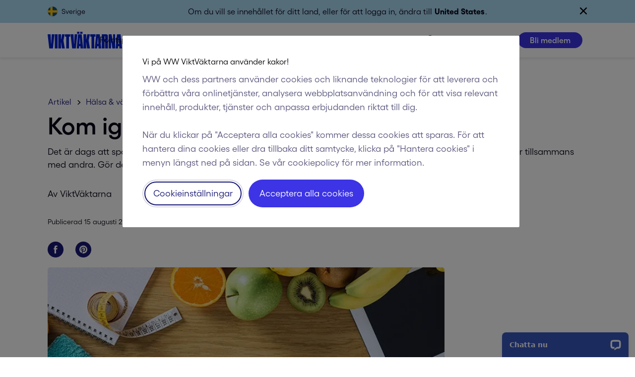

--- FILE ---
content_type: application/javascript; charset=UTF-8
request_url: https://api.livechatinc.com/v3.6/customer/action/get_dynamic_configuration?x-region=us-south1&license_id=9218880&client_id=c5e4f61e1a6c3b1521b541bc5c5a2ac5&url=https%3A%2F%2Fwww.viktvaktarna.se%2Fse%2Fartikel%2Fhalsa%2Fkom-igang-och-kickstarta-din-viktnedgang&channel_type=code&jsonp=__hwhn2wofxag
body_size: 245
content:
__hwhn2wofxag({"organization_id":"e07ca310-41b8-40c2-9e60-5d53a520dd9a","livechat_active":true,"livechat":{"group_id":0,"client_limit_exceeded":false,"domain_allowed":true,"online_group_ids":[0],"config_version":"4269.0.8.847.161.110.70.9.11.6.10.35.466","localization_version":"6bb83031e4f97736cbbada081b074fb6_4223a0106ac093bdf762430870756e1c","language":"sv"},"default_widget":"livechat"});

--- FILE ---
content_type: image/svg+xml
request_url: https://v.cdn.ww.com/media/system/cms/se/Premium_Membership.svg?auto=webp&optimize=medium
body_size: 799
content:
<?xml version="1.0" encoding="utf-8"?>
<svg xmlns="http://www.w3.org/2000/svg" xmlns:xlink="http://www.w3.org/1999/xlink" id="Layer_1" x="0px" y="0px" viewBox="0 0 106 106" style="enable-background:new 0 0 106 106;" xml:space="preserve">
<style type="text/css">
	.st0{fill:#EFF053;}
	.st1{fill:#0E111D;}
</style>
<g id="yellow_circles">
	<circle class="st0" cx="53" cy="53" r="53"/>
</g>
<g id="icons">
	<path class="st1" d="M53,66.5c-4.5,0-8-3.5-8-8v-2c0-4.4,3.6-8,8-8c4.5,0,8,3.5,8,8v2C61,63,57.5,66.5,53,66.5z M53,50.5   c-3.3,0-6,2.7-6,6v2c0,3.4,2.6,6,6,6s6-2.6,6-6v-2C59,53.1,56.4,50.5,53,50.5z"/>
	<path class="st1" d="M65,84.5H41c-1.7,0-3-1.3-3-3v-2c0-8.3,6.7-15,15-15s15,6.7,15,15v2C68,83.2,66.7,84.5,65,84.5z M53,66.5   c-7.2,0-13,5.8-13,13v2c0,0.6,0.4,1,1,1h24c0.6,0,1-0.4,1-1v-2C66,72.3,60.2,66.5,53,66.5z"/>
	<path class="st1" d="M35.2,65.4h-0.3c-3.3,0-5.9-2.6-5.9-5.8v-2.3c0-3.2,2.6-5.8,5.9-5.8h0.3c3.2,0,5.8,2.6,5.8,5.8v2.3   C41,62.8,38.4,65.4,35.2,65.4z M34.9,53.5c-2.2,0-3.9,1.7-3.9,3.8v2.3c0,2.1,1.8,3.8,3.9,3.8h0.3c2.1,0,3.8-1.7,3.8-3.8v-2.3   c0-2.1-1.7-3.8-3.8-3.8H34.9z"/>
	<path class="st1" d="M33,79.4h-7c-1.7,0-3-1.3-3-3v-1.1c0-6.6,5.3-11.9,11.9-11.9h0.6c0.6,0,1,0.4,1,1s-0.4,1-1,1h-0.6   c-5.5,0-9.9,4.4-9.9,9.9v1.1c0,0.6,0.4,1,1,1h7c0.6,0,1,0.4,1,1S33.6,79.4,33,79.4z"/>
	<path class="st1" d="M71.2,65.4h-0.3c-3.2,0-5.8-2.6-5.8-5.8v-2.3c0-3.2,2.6-5.8,5.8-5.8h0.3c3.2,0,5.8,2.6,5.8,5.8v2.3   C77,62.9,74.5,65.4,71.2,65.4z M70.9,53.5c-2.1,0-3.8,1.7-3.8,3.8v2.3c0,2.1,1.7,3.8,3.8,3.8h0.3c2.1,0,3.8-1.7,3.8-3.8v-2.3   c0-2.1-1.7-3.8-3.8-3.8H70.9z"/>
	<path class="st1" d="M80,79.4h-7c-0.6,0-1-0.4-1-1s0.4-1,1-1h7c0.6,0,1-0.4,1-1v-1.1c0-5.5-4.4-9.9-9.9-9.9h-0.6c-0.6,0-1-0.4-1-1   s0.4-1,1-1h0.6c6.6,0,11.9,5.3,11.9,11.9v1.1C83,78.1,81.7,79.4,80,79.4z"/>
	<path class="st1" d="M56.7,25.5h-7.5c-1.2,0-2.2-0.6-2.7-1.7L46,23c-0.2-0.3-0.2-0.7,0-1s0.5-0.5,0.9-0.5h12c0.4,0,0.7,0.2,0.9,0.5   s0.2,0.7,0,1l-0.5,0.9C58.8,24.8,57.7,25.5,56.7,25.5z M49.2,23.5h7.5H49.2z"/>
	<path class="st1" d="M67,49.5c-0.6,0-1-0.4-1-1v-23c0-1.1-0.9-2-2-2H42c-1.1,0-2,0.9-2,2v23c0,0.6-0.4,1-1,1s-1-0.4-1-1v-23   c0-2.2,1.8-4,4-4h22c2.2,0,4,1.8,4,4v23C68,49.1,67.6,49.5,67,49.5z"/>
	<path class="st1" d="M48.6,45.2c-0.2,0-0.4-0.1-0.6-0.2c-0.5-0.3-0.8-0.8-0.8-1.3c0-0.1,0-0.1,0-0.2l0.7-4.2l-3-2.9   c-0.3-0.3-0.5-0.8-0.4-1.3s0.5-0.9,0.9-1c0.1,0,0.1,0,0.2,0l4.2-0.6l1.9-3.7c0-0.1,0.1-0.2,0.2-0.3c0.3-0.3,0.9-0.5,1.3-0.4   c0.4,0.1,0.8,0.3,1,0.7l1.9,3.7l4.1,0.6c0.4,0,0.8,0.3,1,0.7c0.3,0.5,0.2,1.1-0.1,1.6c0,0.1-0.1,0.1-0.1,0.2l-3,2.9l0.7,4.2   c0,0.1,0,0.1,0,0.2c0,0.5-0.2,0.9-0.6,1.2c-0.4,0.3-0.9,0.3-1.3,0.2c-0.1,0-0.1,0-0.2-0.1L53,43l-3.7,2   C49.1,45.1,48.8,45.2,48.6,45.2z M48.2,43.3L48.2,43.3L48.2,43.3z M47.1,35.8l2.5,2.5c0.2,0.2,0.3,0.6,0.3,0.9l-0.6,3.5l3.1-1.6   c0.3-0.2,0.6-0.2,0.9,0l3,1.6l-0.6-3.5c-0.1-0.3,0.1-0.7,0.3-0.9l2.5-2.5L55,35.3c-0.3,0-0.6-0.3-0.7-0.5L53,31.6l-1.6,3.1   c-0.1,0.3-0.4,0.5-0.7,0.5L47.1,35.8z M60.1,36L60.1,36L60.1,36z"/>
	<rect x="39" y="77.4" class="st1" width="28" height="2"/>
</g>
</svg>


--- FILE ---
content_type: image/svg+xml
request_url: https://v.cdn.ww.com/media/system/cms/se/Core_Membership.svg?auto=webp&optimize=medium
body_size: 707
content:
<?xml version="1.0" encoding="utf-8"?>
<svg xmlns="http://www.w3.org/2000/svg" xmlns:xlink="http://www.w3.org/1999/xlink" id="Layer_1" x="0px" y="0px" viewBox="0 0 106 106" style="enable-background:new 0 0 106 106;" xml:space="preserve">
<style type="text/css">
	.st0{fill:#EFF053;}
	.st1{fill:#0E111D;}
</style>
<g id="yellow_circles">
	<circle class="st0" cx="53" cy="53" r="53"/>
</g>
<g id="icons">
	<path class="st1" d="M57,67.5h-6c-2.2,0-4-1.8-4-4c0-2.2,1.8-4,4-4h6c2.2,0,4,1.8,4,4C61,65.7,59.2,67.5,57,67.5z M51,61.5   c-1.1,0-2,0.9-2,2s0.9,2,2,2h6c1.1,0,2-0.9,2-2s-0.9-2-2-2H51z"/>
	<path class="st1" d="M53.9,25.5c-0.6,0-1-0.4-1-1v-4c0-0.6,0.4-1,1-1s1,0.4,1,1v4C54.9,25.1,54.5,25.5,53.9,25.5z"/>
	<path class="st1" d="M48.9,25.5c-0.3,0-0.6-0.2-0.8-0.4l-2-3c-0.3-0.5-0.2-1.1,0.3-1.4s1.1-0.2,1.4,0.3l2,3   c0.3,0.5,0.2,1.1-0.3,1.4C49.3,25.4,49.1,25.5,48.9,25.5z"/>
	<path class="st1" d="M58.9,25.5c-0.2,0-0.4-0.1-0.6-0.2c-0.5-0.3-0.6-0.9-0.3-1.4l2-3c0.3-0.5,0.9-0.6,1.4-0.3   c0.5,0.3,0.6,0.9,0.3,1.4l-2,3C59.5,25.3,59.2,25.5,58.9,25.5z"/>
	<path class="st1" d="M54,55.5c-5.5,0-10-4.5-10-10s4.5-10,10-10s10,4.5,10,10S59.5,55.5,54,55.5z M54,37.5c-4.4,0-8,3.6-8,8   s3.6,8,8,8s8-3.6,8-8S58.4,37.5,54,37.5z"/>
	<path class="st1" d="M52.4,49.2c-0.3,0-0.5-0.1-0.7-0.3l-2.1-2.1c-0.4-0.4-0.4-1,0-1.4s1-0.4,1.4,0l1.4,1.4l4.4-4.3   c0.4-0.4,1-0.4,1.4,0s0.4,1,0,1.4l-5.1,5C52.9,49.1,52.7,49.2,52.4,49.2z"/>
	<path class="st1" d="M48.5,84.4C39.4,84.4,32,77,32,67.9V47.3c0-1,0.9-1.9,1.9-1.9c4,0,7.1,3.1,7.1,7.1v7.9c0,0.6-0.4,1-1,1   s-1-0.4-1-1v-7.9c0-2.8-2.2-5-5-5.1v20.5c0,8,6.5,14.5,14.5,14.5c5.8,0,11.2-3.3,13.8-8.5c0.2-0.5,0.9-0.7,1.3-0.4   c0.5,0.2,0.7,0.9,0.4,1.3C61.1,80.7,55,84.4,48.5,84.4z"/>
	<path class="st1" d="M57.7,31.5h-7.5c-1.2,0-2.2-0.6-2.7-1.7L47,29c-0.2-0.3-0.2-0.7,0-1s0.5-0.5,0.9-0.5h12c0.4,0,0.7,0.2,0.9,0.5   s0.2,0.7,0,1l-0.5,0.9C59.8,30.8,58.7,31.5,57.7,31.5z M50.2,29.5h7.5H50.2z"/>
	<path class="st1" d="M69.4,52L68,50.6l4.2-4.2c0.4-0.4,0.6-0.8,0.6-1.3s-0.2-1.1-0.6-1.5S71.4,43,70.9,43c-0.6,0-1.1,0.2-1.5,0.6   l-0.8,0.8L67.2,43l0.8-0.8c0.8-0.8,1.9-1.2,2.9-1.2s2,0.5,2.7,1.2c0.8,0.8,1.2,1.8,1.2,2.9c0,1-0.5,2-1.2,2.7L69.4,52z"/>
	<path class="st1" d="M68.9,58.5h-2c-2.2,0-4-1.8-4-4s1.8-4,4-4h2c2.2,0,4,1.8,4,4S71.1,58.5,68.9,58.5z M66.9,52.5   c-1.1,0-2,0.9-2,2s0.9,2,2,2h2c1.1,0,2-0.9,2-2s-0.9-2-2-2H66.9z"/>
	<path class="st1" d="M68.9,64.5h-2c-2.2,0-4-1.8-4-4s1.8-4,4-4h2c2.2,0,4,1.8,4,4S71.1,64.5,68.9,64.5z M66.9,58.5   c-1.1,0-2,0.9-2,2s0.9,2,2,2h2c1.1,0,2-0.9,2-2s-0.9-2-2-2H66.9z"/>
	<path class="st1" d="M68.9,70.5h-2c-2.2,0-4-1.8-4-4s1.8-4,4-4h2c2.2,0,4,1.8,4,4S71.1,70.5,68.9,70.5z M66.9,64.5   c-1.1,0-2,0.9-2,2s0.9,2,2,2h2c1.1,0,2-0.9,2-2s-0.9-2-2-2H66.9z"/>
	<g>
		<path class="st1" d="M69,62.5L69,62.5L69,62.5L69,62.5L69,62.5z"/>
		<path class="st1" d="M68.9,68.5H67v3c0,1.1-0.9,2-2,2H43c-1.1,0-2-0.9-2-2v-40c0-1.1,0.9-2,2-2h22c1.1,0,2,0.9,2,2v19h1.9H69v-19    c0-2.2-1.8-4-4-4H43c-2.2,0-4,1.8-4,4v40c0,2.2,1.8,4,4,4h22c2.2,0,4-1.8,4-4L68.9,68.5C69,68.4,68.9,68.5,68.9,68.5z"/>
		<path class="st1" d="M68.9,56.5L68.9,56.5L68.9,56.5C69,56.4,68.9,56.4,68.9,56.5L68.9,56.5z"/>
	</g>
</g>
</svg>
